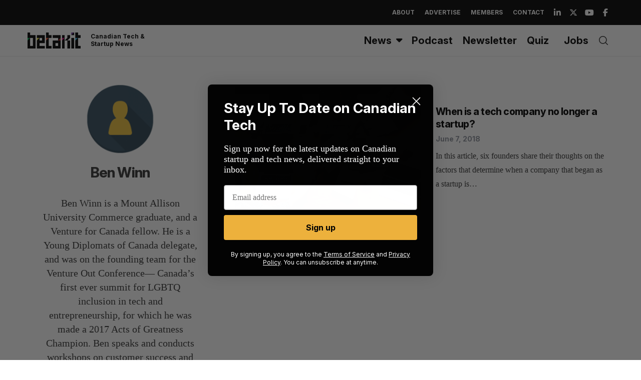

--- FILE ---
content_type: text/html; charset=utf-8
request_url: https://www.google.com/recaptcha/api2/aframe
body_size: 266
content:
<!DOCTYPE HTML><html><head><meta http-equiv="content-type" content="text/html; charset=UTF-8"></head><body><script nonce="41xX_fUPz1Na_7Lk5p4dFQ">/** Anti-fraud and anti-abuse applications only. See google.com/recaptcha */ try{var clients={'sodar':'https://pagead2.googlesyndication.com/pagead/sodar?'};window.addEventListener("message",function(a){try{if(a.source===window.parent){var b=JSON.parse(a.data);var c=clients[b['id']];if(c){var d=document.createElement('img');d.src=c+b['params']+'&rc='+(localStorage.getItem("rc::a")?sessionStorage.getItem("rc::b"):"");window.document.body.appendChild(d);sessionStorage.setItem("rc::e",parseInt(sessionStorage.getItem("rc::e")||0)+1);localStorage.setItem("rc::h",'1768964467964');}}}catch(b){}});window.parent.postMessage("_grecaptcha_ready", "*");}catch(b){}</script></body></html>